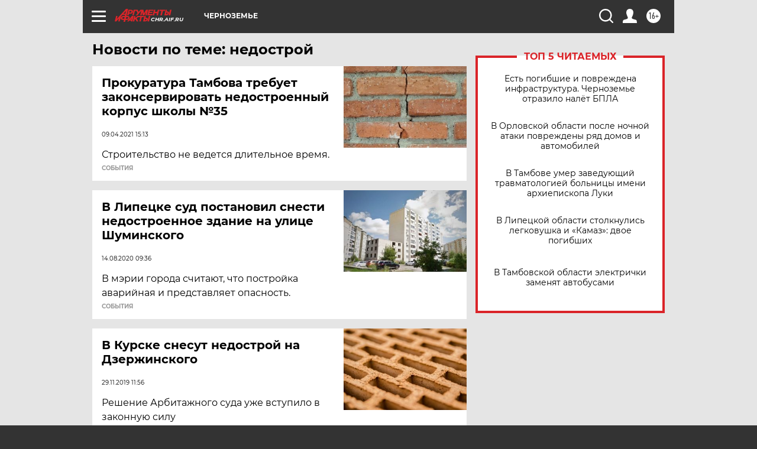

--- FILE ---
content_type: text/html
request_url: https://tns-counter.ru/nc01a**R%3Eundefined*aif_ru/ru/UTF-8/tmsec=aif_ru/962588091***
body_size: -72
content:
691D6B0B69713CCBX1769028811:691D6B0B69713CCBX1769028811